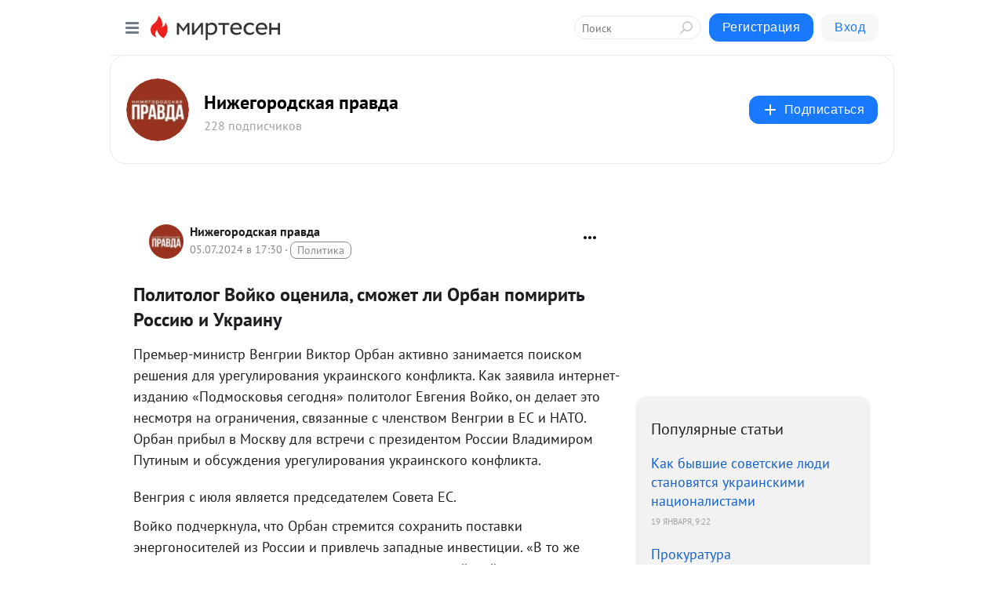

--- FILE ---
content_type: application/javascript;charset=UTF-8
request_url: https://exad.smi2.ru/jsapi?action=rtb_news&payload=CAQSJDIwOGY2ODRjLTk1OWEtNGJkNy04ZTZmLWNjZjE1Yjg3NTA1YhpEEIbgw8sGIgVydV9SVSoNMTguMjE2LjE2MC45NDABOiQ5MjEyYTQ4ZC05NjQxLTRmNmUtYTQ4Ni03ZmNiMGFmMjNmMzYiqAEIgAoQ0AUanwFNb3ppbGxhLzUuMCAoTWFjaW50b3NoOyBJbnRlbCBNYWMgT1MgWCAxMF8xNV83KSBBcHBsZVdlYktpdC81MzcuMzYgKEtIVE1MLCBsaWtlIEdlY2tvKSBDaHJvbWUvMTMxLjAuMC4wIFNhZmFyaS81MzcuMzY7IENsYXVkZUJvdC8xLjA7ICtjbGF1ZGVib3RAYW50aHJvcGljLmNvbSkqEQjkpAMaC21pcnRlc2VuLnJ1MqIDCmlodHRwczovL210LnByYXZkYS1ubi5ydS9ibG9nLzQzMDY1MzM1MzUwL1BvbGl0b2xvZy1Wb3lrby1vdHNlbmlsYS1zbW96aGV0LWxpLU9yYmFuLXBvbWlyaXQtUm9zc2l5dS1pLVVrcmESXmh0dHBzOi8vcHJhdmRhLW5uLnJ1L25ld3MvcG9saXRvbG9nLXZvamtvLW90c2VuaWxhLXNtb3poZXQtbGktb3JiYW4tcG9taXJpdC1yb3NzaXl1LWktdWtyYWludS8i1AHQn9C-0LvQuNGC0L7Qu9C-0LMg0JLQvtC50LrQviDQvtGG0LXQvdC40LvQsCwg0YHQvNC-0LbQtdGCINC70Lgg0J7RgNCx0LDQvSDQv9C-0LzQuNGA0LjRgtGMINCg0L7RgdGB0LjRjiDQuCDQo9C60YDQsNC40L3RgyAtINCd0LjQttC10LPQvtGA0L7QtNGB0LrQsNGPINC_0YDQsNCy0LTQsCAtINCc0LXQtNC40LDQv9C70LDRgtGE0L7RgNC80LAg0JzQuNGA0KLQtdGB0LXQvUIaCIusBhILc2xvdF8xMDM5NDcYGiABQAJIrAI
body_size: 72
content:
_jsapi_callbacks_._4({"response_id":"208f684c-959a-4bd7-8e6f-ccf15b87505b","blocks":[{"block_id":103947,"tag_id":"slot_103947","items":[],"block_view_uuid":"","strategy_id":14}],"trace":[]});


--- FILE ---
content_type: application/javascript;charset=UTF-8
request_url: https://exad.smi2.ru/jsapi?action=rtb_news&payload=CAUSJDBiOWVlZmZkLTMwOTktNGNlZS1iOTJkLWMzMDQyNWFmNzUxNRpEEIbgw8sGIgVydV9SVSoNMTguMjE2LjE2MC45NDABOiQ5MjEyYTQ4ZC05NjQxLTRmNmUtYTQ4Ni03ZmNiMGFmMjNmMzYiqAEIgAoQ0AUanwFNb3ppbGxhLzUuMCAoTWFjaW50b3NoOyBJbnRlbCBNYWMgT1MgWCAxMF8xNV83KSBBcHBsZVdlYktpdC81MzcuMzYgKEtIVE1MLCBsaWtlIEdlY2tvKSBDaHJvbWUvMTMxLjAuMC4wIFNhZmFyaS81MzcuMzY7IENsYXVkZUJvdC8xLjA7ICtjbGF1ZGVib3RAYW50aHJvcGljLmNvbSkqEQjkpAMaC21pcnRlc2VuLnJ1MqIDCmlodHRwczovL210LnByYXZkYS1ubi5ydS9ibG9nLzQzMDY1MzM1MzUwL1BvbGl0b2xvZy1Wb3lrby1vdHNlbmlsYS1zbW96aGV0LWxpLU9yYmFuLXBvbWlyaXQtUm9zc2l5dS1pLVVrcmESXmh0dHBzOi8vcHJhdmRhLW5uLnJ1L25ld3MvcG9saXRvbG9nLXZvamtvLW90c2VuaWxhLXNtb3poZXQtbGktb3JiYW4tcG9taXJpdC1yb3NzaXl1LWktdWtyYWludS8i1AHQn9C-0LvQuNGC0L7Qu9C-0LMg0JLQvtC50LrQviDQvtGG0LXQvdC40LvQsCwg0YHQvNC-0LbQtdGCINC70Lgg0J7RgNCx0LDQvSDQv9C-0LzQuNGA0LjRgtGMINCg0L7RgdGB0LjRjiDQuCDQo9C60YDQsNC40L3RgyAtINCd0LjQttC10LPQvtGA0L7QtNGB0LrQsNGPINC_0YDQsNCy0LTQsCAtINCc0LXQtNC40LDQv9C70LDRgtGE0L7RgNC80LAg0JzQuNGA0KLQtdGB0LXQvUIaCIWsBhILc2xvdF8xMDM5NDEYGiAEQAJIrAc
body_size: 71
content:
_jsapi_callbacks_._5({"response_id":"0b9eeffd-3099-4cee-b92d-c30425af7515","blocks":[{"block_id":103941,"tag_id":"slot_103941","items":[],"block_view_uuid":"","strategy_id":14}],"trace":[]});


--- FILE ---
content_type: application/javascript;charset=UTF-8
request_url: https://exad.smi2.ru/jsapi?action=rtb_news&payload=CAMSJDg3NWFiZmI3LWVlZGMtNGJkNy1hOWVlLTU1NTg0ZGQ2MzUxYxpEEIbgw8sGIgVydV9SVSoNMTguMjE2LjE2MC45NDABOiQ5MjEyYTQ4ZC05NjQxLTRmNmUtYTQ4Ni03ZmNiMGFmMjNmMzYiqAEIgAoQ0AUanwFNb3ppbGxhLzUuMCAoTWFjaW50b3NoOyBJbnRlbCBNYWMgT1MgWCAxMF8xNV83KSBBcHBsZVdlYktpdC81MzcuMzYgKEtIVE1MLCBsaWtlIEdlY2tvKSBDaHJvbWUvMTMxLjAuMC4wIFNhZmFyaS81MzcuMzY7IENsYXVkZUJvdC8xLjA7ICtjbGF1ZGVib3RAYW50aHJvcGljLmNvbSkqEQjkpAMaC21pcnRlc2VuLnJ1MqIDCmlodHRwczovL210LnByYXZkYS1ubi5ydS9ibG9nLzQzMDY1MzM1MzUwL1BvbGl0b2xvZy1Wb3lrby1vdHNlbmlsYS1zbW96aGV0LWxpLU9yYmFuLXBvbWlyaXQtUm9zc2l5dS1pLVVrcmESXmh0dHBzOi8vcHJhdmRhLW5uLnJ1L25ld3MvcG9saXRvbG9nLXZvamtvLW90c2VuaWxhLXNtb3poZXQtbGktb3JiYW4tcG9taXJpdC1yb3NzaXl1LWktdWtyYWludS8i1AHQn9C-0LvQuNGC0L7Qu9C-0LMg0JLQvtC50LrQviDQvtGG0LXQvdC40LvQsCwg0YHQvNC-0LbQtdGCINC70Lgg0J7RgNCx0LDQvSDQv9C-0LzQuNGA0LjRgtGMINCg0L7RgdGB0LjRjiDQuCDQo9C60YDQsNC40L3RgyAtINCd0LjQttC10LPQvtGA0L7QtNGB0LrQsNGPINC_0YDQsNCy0LTQsCAtINCc0LXQtNC40LDQv9C70LDRgtGE0L7RgNC80LAg0JzQuNGA0KLQtdGB0LXQvUIaCIisBhILc2xvdF8xMDM5NDQYGiABQAJIrAI
body_size: 71
content:
_jsapi_callbacks_._3({"response_id":"875abfb7-eedc-4bd7-a9ee-55584dd6351c","blocks":[{"block_id":103944,"tag_id":"slot_103944","items":[],"block_view_uuid":"","strategy_id":14}],"trace":[]});


--- FILE ---
content_type: application/javascript;charset=UTF-8
request_url: https://exad.smi2.ru/jsapi?action=rtb_news&payload=CAESJDMyOTRkMGZkLTg3MGYtNDc1ZS1iYjkxLTdmYzg1ZTY2ODQxZBpEEIbgw8sGIgVydV9SVSoNMTguMjE2LjE2MC45NDABOiQ5MjEyYTQ4ZC05NjQxLTRmNmUtYTQ4Ni03ZmNiMGFmMjNmMzYiqAEIgAoQ0AUanwFNb3ppbGxhLzUuMCAoTWFjaW50b3NoOyBJbnRlbCBNYWMgT1MgWCAxMF8xNV83KSBBcHBsZVdlYktpdC81MzcuMzYgKEtIVE1MLCBsaWtlIEdlY2tvKSBDaHJvbWUvMTMxLjAuMC4wIFNhZmFyaS81MzcuMzY7IENsYXVkZUJvdC8xLjA7ICtjbGF1ZGVib3RAYW50aHJvcGljLmNvbSkqEQjkpAMaC21pcnRlc2VuLnJ1MqIDCmlodHRwczovL210LnByYXZkYS1ubi5ydS9ibG9nLzQzMDY1MzM1MzUwL1BvbGl0b2xvZy1Wb3lrby1vdHNlbmlsYS1zbW96aGV0LWxpLU9yYmFuLXBvbWlyaXQtUm9zc2l5dS1pLVVrcmESXmh0dHBzOi8vcHJhdmRhLW5uLnJ1L25ld3MvcG9saXRvbG9nLXZvamtvLW90c2VuaWxhLXNtb3poZXQtbGktb3JiYW4tcG9taXJpdC1yb3NzaXl1LWktdWtyYWludS8i1AHQn9C-0LvQuNGC0L7Qu9C-0LMg0JLQvtC50LrQviDQvtGG0LXQvdC40LvQsCwg0YHQvNC-0LbQtdGCINC70Lgg0J7RgNCx0LDQvSDQv9C-0LzQuNGA0LjRgtGMINCg0L7RgdGB0LjRjiDQuCDQo9C60YDQsNC40L3RgyAtINCd0LjQttC10LPQvtGA0L7QtNGB0LrQsNGPINC_0YDQsNCy0LTQsCAtINCc0LXQtNC40LDQv9C70LDRgtGE0L7RgNC80LAg0JzQuNGA0KLQtdGB0LXQvUIaCPWbBhILc2xvdF8xMDE4NzcYGiACQAJI7AQ
body_size: 73
content:
_jsapi_callbacks_._1({"response_id":"3294d0fd-870f-475e-bb91-7fc85e66841d","blocks":[{"block_id":101877,"tag_id":"slot_101877","items":[],"block_view_uuid":"","strategy_id":14}],"trace":[]});


--- FILE ---
content_type: application/javascript;charset=UTF-8
request_url: https://exad.smi2.ru/jsapi?action=rtb_news&payload=CAISJDlhNDUwMzEwLTdhNmUtNDIxNy1iMjBmLTZlMzMwZWQ2ZTVhYxpEEIbgw8sGIgVydV9SVSoNMTguMjE2LjE2MC45NDABOiQ5MjEyYTQ4ZC05NjQxLTRmNmUtYTQ4Ni03ZmNiMGFmMjNmMzYiqAEIgAoQ0AUanwFNb3ppbGxhLzUuMCAoTWFjaW50b3NoOyBJbnRlbCBNYWMgT1MgWCAxMF8xNV83KSBBcHBsZVdlYktpdC81MzcuMzYgKEtIVE1MLCBsaWtlIEdlY2tvKSBDaHJvbWUvMTMxLjAuMC4wIFNhZmFyaS81MzcuMzY7IENsYXVkZUJvdC8xLjA7ICtjbGF1ZGVib3RAYW50aHJvcGljLmNvbSkqEQjkpAMaC21pcnRlc2VuLnJ1MqIDCmlodHRwczovL210LnByYXZkYS1ubi5ydS9ibG9nLzQzMDY1MzM1MzUwL1BvbGl0b2xvZy1Wb3lrby1vdHNlbmlsYS1zbW96aGV0LWxpLU9yYmFuLXBvbWlyaXQtUm9zc2l5dS1pLVVrcmESXmh0dHBzOi8vcHJhdmRhLW5uLnJ1L25ld3MvcG9saXRvbG9nLXZvamtvLW90c2VuaWxhLXNtb3poZXQtbGktb3JiYW4tcG9taXJpdC1yb3NzaXl1LWktdWtyYWludS8i1AHQn9C-0LvQuNGC0L7Qu9C-0LMg0JLQvtC50LrQviDQvtGG0LXQvdC40LvQsCwg0YHQvNC-0LbQtdGCINC70Lgg0J7RgNCx0LDQvSDQv9C-0LzQuNGA0LjRgtGMINCg0L7RgdGB0LjRjiDQuCDQo9C60YDQsNC40L3RgyAtINCd0LjQttC10LPQvtGA0L7QtNGB0LrQsNGPINC_0YDQsNCy0LTQsCAtINCc0LXQtNC40LDQv9C70LDRgtGE0L7RgNC80LAg0JzQuNGA0KLQtdGB0LXQvUIaCIOsBhILc2xvdF8xMDM5MzkYGiACQAJIrAI
body_size: 72
content:
_jsapi_callbacks_._2({"response_id":"9a450310-7a6e-4217-b20f-6e330ed6e5ac","blocks":[{"block_id":103939,"tag_id":"slot_103939","items":[],"block_view_uuid":"","strategy_id":14}],"trace":[]});


--- FILE ---
content_type: application/javascript;charset=UTF-8
request_url: https://exad.smi2.ru/jsapi?action=rtb_news&payload=EiQ5NWRlZGFhMC05OWRiLTQ0ZWQtOTJjOC0yN2QxZTRmM2ZhZjUaRBCG4MPLBiIFcnVfUlUqDTE4LjIxNi4xNjAuOTQwATokOTIxMmE0OGQtOTY0MS00ZjZlLWE0ODYtN2ZjYjBhZjIzZjM2IqgBCIAKENAFGp8BTW96aWxsYS81LjAgKE1hY2ludG9zaDsgSW50ZWwgTWFjIE9TIFggMTBfMTVfNykgQXBwbGVXZWJLaXQvNTM3LjM2IChLSFRNTCwgbGlrZSBHZWNrbykgQ2hyb21lLzEzMS4wLjAuMCBTYWZhcmkvNTM3LjM2OyBDbGF1ZGVCb3QvMS4wOyArY2xhdWRlYm90QGFudGhyb3BpYy5jb20pKhEI5KQDGgttaXJ0ZXNlbi5ydTKiAwppaHR0cHM6Ly9tdC5wcmF2ZGEtbm4ucnUvYmxvZy80MzA2NTMzNTM1MC9Qb2xpdG9sb2ctVm95a28tb3RzZW5pbGEtc21vemhldC1saS1PcmJhbi1wb21pcml0LVJvc3NpeXUtaS1Va3JhEl5odHRwczovL3ByYXZkYS1ubi5ydS9uZXdzL3BvbGl0b2xvZy12b2prby1vdHNlbmlsYS1zbW96aGV0LWxpLW9yYmFuLXBvbWlyaXQtcm9zc2l5dS1pLXVrcmFpbnUvItQB0J_QvtC70LjRgtC-0LvQvtCzINCS0L7QudC60L4g0L7RhtC10L3QuNC70LAsINGB0LzQvtC20LXRgiDQu9C4INCe0YDQsdCw0L0g0L_QvtC80LjRgNC40YLRjCDQoNC-0YHRgdC40Y4g0Lgg0KPQutGA0LDQuNC90YMgLSDQndC40LbQtdCz0L7RgNC-0LTRgdC60LDRjyDQv9GA0LDQstC00LAgLSDQnNC10LTQuNCw0L_Qu9Cw0YLRhNC-0YDQvNCwINCc0LjRgNCi0LXRgdC10L1CGgjvqwYSC3Nsb3RfMTAzOTE5GBogAUACSOwE
body_size: 73
content:
_jsapi_callbacks_._0({"response_id":"95dedaa0-99db-44ed-92c8-27d1e4f3faf5","blocks":[{"block_id":103919,"tag_id":"slot_103919","items":[],"block_view_uuid":"","strategy_id":14}],"trace":[]});
